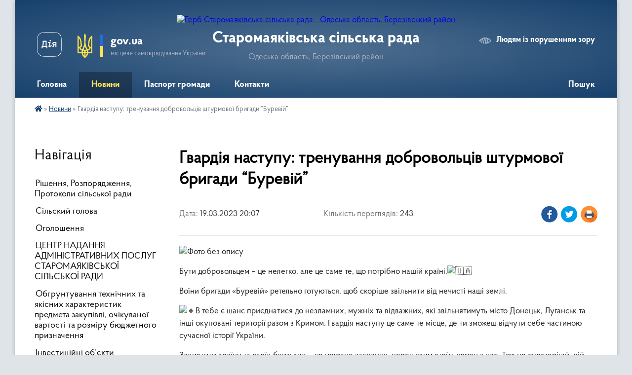

--- FILE ---
content_type: text/html; charset=UTF-8
request_url: https://staromaiakivska-gromada.gov.ua/news/1679314123/
body_size: 12203
content:
<!DOCTYPE html>
<html lang="uk">
<head>
	<!--[if IE]><meta http-equiv="X-UA-Compatible" content="IE=edge"><![endif]-->
	<meta charset="utf-8">
	<meta name="viewport" content="width=device-width, initial-scale=1">
	<!--[if IE]><script>
		document.createElement('header');
		document.createElement('nav');
		document.createElement('main');
		document.createElement('section');
		document.createElement('article');
		document.createElement('aside');
		document.createElement('footer');
		document.createElement('figure');
		document.createElement('figcaption');
	</script><![endif]-->
	<title>Гвардія наступу: тренування добровольців штурмової бригади “Буревій” | Старомаяківська сільська рада</title>
	<meta name="description" content=". . Бути добровольцем &amp;ndash; це нелегко, але це саме те, що потрібно нашій країні.. . Воїни бригади &amp;laquo;Буревій&amp;raquo; ретельно готуються, щоб скоріше звільнити від нечисті наші землі.. . В тебе є шанс приєднатися до незламних, муж">
	<meta name="keywords" content="Гвардія, наступу:, тренування, добровольців, штурмової, бригади, “Буревій”, |, Старомаяківська, сільська, рада">

	
		<meta property="og:image" content="https://rada.info/upload/users_files/04379143/b26fa08d8afa9d02d8472f9c90c29b27.jpg">
	<meta property="og:image:width" content="800">
	<meta property="og:image:height" content="445">
			<meta property="og:title" content="Гвардія наступу: тренування добровольців штурмової бригади “Буревій”">
				<meta property="og:type" content="article">
	<meta property="og:url" content="https://staromaiakivska-gromada.gov.ua/news/1679314123/">
		
		<link rel="apple-touch-icon" sizes="57x57" href="https://gromada.org.ua/apple-icon-57x57.png">
	<link rel="apple-touch-icon" sizes="60x60" href="https://gromada.org.ua/apple-icon-60x60.png">
	<link rel="apple-touch-icon" sizes="72x72" href="https://gromada.org.ua/apple-icon-72x72.png">
	<link rel="apple-touch-icon" sizes="76x76" href="https://gromada.org.ua/apple-icon-76x76.png">
	<link rel="apple-touch-icon" sizes="114x114" href="https://gromada.org.ua/apple-icon-114x114.png">
	<link rel="apple-touch-icon" sizes="120x120" href="https://gromada.org.ua/apple-icon-120x120.png">
	<link rel="apple-touch-icon" sizes="144x144" href="https://gromada.org.ua/apple-icon-144x144.png">
	<link rel="apple-touch-icon" sizes="152x152" href="https://gromada.org.ua/apple-icon-152x152.png">
	<link rel="apple-touch-icon" sizes="180x180" href="https://gromada.org.ua/apple-icon-180x180.png">
	<link rel="icon" type="image/png" sizes="192x192"  href="https://gromada.org.ua/android-icon-192x192.png">
	<link rel="icon" type="image/png" sizes="32x32" href="https://gromada.org.ua/favicon-32x32.png">
	<link rel="icon" type="image/png" sizes="96x96" href="https://gromada.org.ua/favicon-96x96.png">
	<link rel="icon" type="image/png" sizes="16x16" href="https://gromada.org.ua/favicon-16x16.png">
	<link rel="manifest" href="https://gromada.org.ua/manifest.json">
	<meta name="msapplication-TileColor" content="#ffffff">
	<meta name="msapplication-TileImage" content="https://gromada.org.ua/ms-icon-144x144.png">
	<meta name="theme-color" content="#ffffff">
	
	
		<meta name="robots" content="">
	
    <link rel="preload" href="https://cdnjs.cloudflare.com/ajax/libs/font-awesome/5.9.0/css/all.min.css" as="style">
	<link rel="stylesheet" href="https://cdnjs.cloudflare.com/ajax/libs/font-awesome/5.9.0/css/all.min.css" integrity="sha512-q3eWabyZPc1XTCmF+8/LuE1ozpg5xxn7iO89yfSOd5/oKvyqLngoNGsx8jq92Y8eXJ/IRxQbEC+FGSYxtk2oiw==" crossorigin="anonymous" referrerpolicy="no-referrer" />

    <link rel="preload" href="//gromada.org.ua/themes/km2/css/styles_vip.css?v=3.34" as="style">
	<link rel="stylesheet" href="//gromada.org.ua/themes/km2/css/styles_vip.css?v=3.34">
	<link rel="stylesheet" href="//gromada.org.ua/themes/km2/css/103956/theme_vip.css?v=1768726492">
	
		<!--[if lt IE 9]>
	<script src="https://oss.maxcdn.com/html5shiv/3.7.2/html5shiv.min.js"></script>
	<script src="https://oss.maxcdn.com/respond/1.4.2/respond.min.js"></script>
	<![endif]-->
	<!--[if gte IE 9]>
	<style type="text/css">
		.gradient { filter: none; }
	</style>
	<![endif]-->

</head>
<body class="">

	<a href="#top_menu" class="skip-link link" aria-label="Перейти до головного меню (Alt+1)" accesskey="1">Перейти до головного меню (Alt+1)</a>
	<a href="#left_menu" class="skip-link link" aria-label="Перейти до бічного меню (Alt+2)" accesskey="2">Перейти до бічного меню (Alt+2)</a>
    <a href="#main_content" class="skip-link link" aria-label="Перейти до головного вмісту (Alt+3)" accesskey="3">Перейти до текстового вмісту (Alt+3)</a>




	
	<div class="wrap">
		
		<header>
			<div class="header_wrap">
				<div class="logo">
					<a href="https://staromaiakivska-gromada.gov.ua/" id="logo" class="form_2">
						<img src="https://rada.info/upload/users_files/04379143/gerb/Big_emblem_of_Ukraine_svg.png" alt="Герб Старомаяківська сільська рада - Одеська область, Березівський район">
					</a>
				</div>
				<div class="title">
					<div class="slogan_1">Старомаяківська сільська рада</div>
					<div class="slogan_2">Одеська область, Березівський район</div>
				</div>
				<div class="gov_ua_block">
					<a class="diia" href="https://diia.gov.ua/" target="_blank" rel="nofollow" title="Державні послуги онлайн"><img src="//gromada.org.ua/themes/km2/img/diia.png" alt="Логотип Diia"></a>
					<img src="//gromada.org.ua/themes/km2/img/gerb.svg" class="gerb" alt="Герб України">
					<span class="devider"></span>
					<div class="title">
						<b>gov.ua</b>
						<span>місцеве самоврядування України</span>
					</div>
				</div>
								<div class="alt_link">
					<a href="#" rel="nofollow" title="Режим високої контастності" onclick="return set_special('e80acf00da0658428bcea93c2a11a837f057671f');">Людям із порушенням зору</a>
				</div>
								
				<section class="top_nav">
					<nav class="main_menu" id="top_menu">
						<ul>
														<li class="">
								<a href="https://staromaiakivska-gromada.gov.ua/main/"><span>Головна</span></a>
																							</li>
														<li class="active">
								<a href="https://staromaiakivska-gromada.gov.ua/news/"><span>Новини</span></a>
																							</li>
														<li class="">
								<a href="https://staromaiakivska-gromada.gov.ua/pasport-gromadi-14-40-24-25-11-2020/"><span>Паспорт громади</span></a>
																							</li>
														<li class="">
								<a href="https://staromaiakivska-gromada.gov.ua/feedback/"><span>Контакти</span></a>
																							</li>
																				</ul>
					</nav>
					&nbsp;
					<button class="menu-button" id="open-button"><i class="fas fa-bars"></i> Меню сайту</button>
					<a href="https://staromaiakivska-gromada.gov.ua/search/" rel="nofollow" class="search_button">Пошук</a>
				</section>
				
			</div>
		</header>
				
		<section class="bread_crumbs">
		<div xmlns:v="http://rdf.data-vocabulary.org/#"><a href="https://staromaiakivska-gromada.gov.ua/" title="Головна сторінка"><i class="fas fa-home"></i></a> &raquo; <a href="https://staromaiakivska-gromada.gov.ua/news/" aria-current="page">Новини</a>  &raquo; <span>Гвардія наступу: тренування добровольців штурмової бригади “Буревій”</span></div>
	</section>
	
	<section class="center_block">
		<div class="row">
			<div class="grid-25 fr">
				<aside>
				
									
										<div class="sidebar_title">Навігація</div>
										
					<nav class="sidebar_menu" id="left_menu">
						<ul>
														<li class="">
								<a href="https://staromaiakivska-gromada.gov.ua/docs/"><span>Рішення, Розпорядження, Протоколи сільської ради</span></a>
																							</li>
														<li class="">
								<a href="https://staromaiakivska-gromada.gov.ua/silskij-golova-15-01-13-25-11-2020/"><span>Сільский голова</span></a>
																							</li>
														<li class="">
								<a href="https://staromaiakivska-gromada.gov.ua/ogoloshennya-15-24-33-01-12-2020/"><span>Оголошення</span></a>
																							</li>
														<li class="">
								<a href="https://staromaiakivska-gromada.gov.ua/centr-nadannya-administrativnih-poslug-staromayakivskoi-silskoi-radi-11-00-03-04-12-2023/"><span>ЦЕНТР НАДАННЯ АДМІНІСТРАТИВНИХ ПОСЛУГ СТАРОМАЯКІВСЬКОЇ СІЛЬСЬКОЇ РАДИ</span></a>
																							</li>
														<li class="">
								<a href="https://staromaiakivska-gromada.gov.ua/obgruntuvannya-tehnichnih-ta-yakisnih-harakteristik-predmeta-zakupivli-ochikuvanoi-vartosti-ta-rozmiru-bjudzhetnogo-preznachennya-10-54-07-21-01-2021/"><span>Обгрунтування технічних та якісних характеристик предмета закупівлі, очікуваної вартості та розміру бюджетного призначення</span></a>
																							</li>
														<li class="">
								<a href="https://staromaiakivska-gromada.gov.ua/investicijni-ob’ekti-15-08-48-29-08-2023/"><span>Інвестиційні об’єкти</span></a>
																							</li>
														<li class="">
								<a href="https://staromaiakivska-gromada.gov.ua/publichna-informaciya-15-33-11-30-06-2021/"><span>Публічна інформація</span></a>
																							</li>
														<li class=" has-sub">
								<a href="https://staromaiakivska-gromada.gov.ua/regulyatorna-politika-09-30-59-13-05-2021/"><span>Регуляторна політика</span></a>
																<button onclick="return show_next_level(this);" aria-label="Показати підменю"></button>
																								<ul>
																		<li class="">
										<a href="https://staromaiakivska-gromada.gov.ua/proekti-rishen-08-49-43-17-05-2021/"><span>Проекти рішень та аналіз регуляторного впливу</span></a>
																													</li>
																		<li class="">
										<a href="https://staromaiakivska-gromada.gov.ua/ogoloshennya-08-50-03-17-05-2021/"><span>Повідомлення про оприлюднення проекту регуляторного акту</span></a>
																													</li>
																		<li class="">
										<a href="https://staromaiakivska-gromada.gov.ua/pro-vnesennya-zmin-do-rishen-regulyatornih-aktiv-11-14-33-07-09-2022/"><span>РЕЄСТР ЧИННИХ РЕГУЛЯТОРНИХ АКТІВ</span></a>
																													</li>
																		<li class="">
										<a href="https://staromaiakivska-gromada.gov.ua/plan-diyalnosti-14-42-08-14-12-2022/"><span>План діяльності</span></a>
																													</li>
																		<li class="">
										<a href="https://staromaiakivska-gromada.gov.ua/zvit-10-39-59-29-03-2023/"><span>Звіт</span></a>
																													</li>
																										</ul>
															</li>
														<li class="">
								<a href="https://staromaiakivska-gromada.gov.ua/video-17-30-59-20-04-2021/"><span>Відео</span></a>
																							</li>
														<li class=" has-sub">
								<a href="https://staromaiakivska-gromada.gov.ua/socialna-sfera-10-26-22-12-07-2021/"><span>Соціальна сфера</span></a>
																<button onclick="return show_next_level(this);" aria-label="Показати підменю"></button>
																								<ul>
																		<li class="">
										<a href="https://staromaiakivska-gromada.gov.ua/protidiya-torgivli-ljudmi-10-27-24-12-07-2021/"><span>Протидія торгівлі людьми</span></a>
																													</li>
																		<li class="">
										<a href="https://staromaiakivska-gromada.gov.ua/genderna-politika-10-28-06-12-07-2021/"><span>Гендерна політика</span></a>
																													</li>
																		<li class="">
										<a href="https://staromaiakivska-gromada.gov.ua/zapobigannya-ta-protidiya-domashnomu-nasilstvu-10-29-17-12-07-2021/"><span>Запобігання та протидія домашньому насильству</span></a>
																													</li>
																										</ul>
															</li>
														<li class="">
								<a href="https://staromaiakivska-gromada.gov.ua/stop-domashnomu-nasilstvu-13-51-31-20-12-2021/"><span>STOP домашньому насильству</span></a>
																							</li>
														<li class="">
								<a href="https://staromaiakivska-gromada.gov.ua/strategiya-rozvitku-staromayakivskoi-teritorialnoi-gromadi-na-period-20222027-roki-12-49-42-22-09-2022/"><span>СТРАТЕГІЯ РОЗВИТКУ  СТАРОМАЯКІВСЬКОЇ ТЕРИТОРІАЛЬНОЇ ГРОМАДИ НА ПЕРІОД  2022-2027 роки</span></a>
																							</li>
														<li class=" has-sub">
								<a href="https://staromaiakivska-gromada.gov.ua/selo-stari-mayaki-administrativnij-centr-silskoi-radi-15-21-03-03-07-2023/"><span>село Старі Маяки - адміністративний центр сільської ради</span></a>
																<button onclick="return show_next_level(this);" aria-label="Показати підменю"></button>
																								<ul>
																		<li class="">
										<a href="https://staromaiakivska-gromada.gov.ua/istorichna-dovidka-15-01-24-25-11-2020/"><span>Історична довідка</span></a>
																													</li>
																										</ul>
															</li>
														<li class=" has-sub">
								<a href="https://staromaiakivska-gromada.gov.ua/informaciya-dlya-vpo-14-32-06-16-08-2023/"><span>ІНФОРМАЦІЯ ДЛЯ ВПО</span></a>
																<button onclick="return show_next_level(this);" aria-label="Показати підменю"></button>
																								<ul>
																		<li class="">
										<a href="https://staromaiakivska-gromada.gov.ua/informaciya-pro-centri-otrimannya-medichnoi-gumanitarnoi-dopomogi-socialnih-viplat-reestracii-vpo-14-32-40-16-08-2023/"><span>Інформація про центри отримання медичної, гуманітарної допомоги, соціальних виплат, реєстрації ВПО</span></a>
																													</li>
																		<li class="">
										<a href="https://staromaiakivska-gromada.gov.ua/informaciya-pro-mozhlivosti-pracevlashtuvannya-dlya-vpo-14-42-42-16-08-2023/"><span>Інформація про можливості працевлаштування для ВПО</span></a>
																													</li>
																		<li class="">
										<a href="https://staromaiakivska-gromada.gov.ua/informaciya-pro-vlashtuvannya-ditej-u-zzo-ta-zdo-dlya-vpo-15-13-10-16-08-2023/"><span>Інформація про влаштування дітей у ЗЗО та ЗДО для ВПО</span></a>
																													</li>
																										</ul>
															</li>
														<li class=" has-sub">
								<a href="https://staromaiakivska-gromada.gov.ua/bjudzhet-gromadi-15-44-55-29-01-2025/"><span>Бюджет громади</span></a>
																<button onclick="return show_next_level(this);" aria-label="Показати підменю"></button>
																								<ul>
																		<li class=" has-sub">
										<a href="https://staromaiakivska-gromada.gov.ua/pasport-bjudzhetnoi-programi-miscevogo-bjudzhetu-15-50-30-29-01-2025/"><span>Паспорт бюджетної програми місцевого бюджету</span></a>
																				<button onclick="return show_next_level(this);" aria-label="Показати підменю"></button>
																														<ul>
																						<li><a href="https://staromaiakivska-gromada.gov.ua/finansovij-viddil-staromayakivskoi-silskoi-radi-15-52-09-29-01-2025/"><span>Фінансовий відділ Старомаяківської сільської ради</span></a></li>
																																</ul>
																			</li>
																		<li class="">
										<a href="https://staromaiakivska-gromada.gov.ua/pro-zatverdzhennya-instrukcii-schodo-skladannya-bjudzhetnoi-propozicii-15-18-29-22-07-2025/"><span>Інструкція щодо складання бюджетної пропозиції</span></a>
																													</li>
																		<li class="">
										<a href="https://staromaiakivska-gromada.gov.ua/bjudzhet-staromayakivskoi-silskoi-radi-na-20206-rik-15-06-15-16-10-2025/"><span>Інструкція з підготовки бюджетних запитів за програмно-цільовим методом головними розпорядниками бюджетних коштів до проєкту бюджету Старомаяківської сільської територіальної громади</span></a>
																													</li>
																										</ul>
															</li>
														<li class="">
								<a href="https://staromaiakivska-gromada.gov.ua/plenarni-zasidannya-staromayakivskoi-silskoi-radi-08-14-15-31-10-2024/"><span>Пленарні засідання Старомаяківської сільської ради</span></a>
																							</li>
														<li class="">
								<a href="https://staromaiakivska-gromada.gov.ua/katalog-poslug-dlya-postrazhdalih-vid-vibuhonebezpechnih-predmetiv-10-15-52-29-05-2025/"><span>Каталог послуг для постраждалих від вибухонебезпечних предметів</span></a>
																							</li>
														<li class="">
								<a href="https://staromaiakivska-gromada.gov.ua/evidnovlennya-–-derzhavna-programi-dopomogi-12-48-54-14-08-2025/"><span>єВідновлення – державна програми допомоги</span></a>
																							</li>
													</ul>
						
												
					</nav>

											<div class="sidebar_title">Публічні закупівлі</div>	
<div class="petition_block">

		<p><a href="https://staromaiakivska-gromada.gov.ua/prozorro/" title="Публічні закупівлі Прозорро"><img src="//gromada.org.ua/themes/km2/img/prozorro_logo.png?v=2025" alt="Prozorro"></a></p>
	
		<p><a href="https://staromaiakivska-gromada.gov.ua/openbudget/" title="Відкритий бюджет"><img src="//gromada.org.ua/themes/km2/img/openbudget_logo.png?v=2025" alt="OpenBudget"></a></p>
	
		<p><a href="https://staromaiakivska-gromada.gov.ua/plans/" title="План державних закупівель"><img src="//gromada.org.ua/themes/km2/img/plans_logo.png?v=2025" alt="План державних закупівель"></a></p>
	
</div>									
											<div class="sidebar_title">Особистий кабінет користувача</div>

<div class="petition_block">

		<div class="alert alert-warning">
		Ви не авторизовані. Для того, щоб мати змогу створювати або підтримувати петиції<br>
		<a href="#auth_petition" class="open-popup add_petition btn btn-yellow btn-small btn-block" style="margin-top: 10px;"><i class="fa fa-user"></i> авторизуйтесь</a>
	</div>
		
			<h2 style="margin: 30px 0;">Система петицій</h2>
		
					<div class="none_petition">Немає петицій, за які можна голосувати</div>
						
		
	
</div>
					
											<div class="sidebar_title">Черга в садочок</div>
						<div class="records_block">
							<p><a href="https://staromaiakivska-gromada.gov.ua/queue/" class="btn btn-large btn-block btn-yellow"><i class="fas fa-child"></i> Подати документи</a></p>
							<p><a href="https://staromaiakivska-gromada.gov.ua/queue_search/" class="btn btn-small btn-grey"><i class="fas fa-search"></i> Перевірити стан заявки</a></p>
						</div>
					
					
											<div class="sidebar_title">Звернення до посадовця</div>

<div class="appeals_block">

	
		
		<div class="row sidebar_persons">
						<div class="grid-30">
				<div class="one_sidebar_person">
					<div class="img"><a href="https://staromaiakivska-gromada.gov.ua/persons/471/"><img src="https://rada.info/upload/users_files/04379143/deputats/iAA_AECAeoEaA_EoaEaA_CA_eICa_AA_ECAAO.jpg" alt="Бурдюжа &lt;br&gt;Микола Петрович"></a></div>
					<div class="title"><a href="https://staromaiakivska-gromada.gov.ua/persons/471/">Бурдюжа <br>Микола Петрович</a></div>
				</div>
			</div>
						<div class="clearfix"></div>
		</div>

						
				<p class="center appeal_cabinet"><a href="#auth_person" class="alert-link open-popup"><i class="fas fa-unlock-alt"></i> Кабінет посадової особи</a></p>
			
	
</div>					
										<div id="banner_block">

						<p><a rel="nofollow" href="https://www.president.gov.ua/"><img alt="Фото без опису" src="https://rada.info/upload/users_files/04379143/a90c3fcad1c8113b4cfe726139218640.jpg" style="width: 300px; height: 168px;" /></a></p>

<p><a rel="nofollow" href="https://oda.od.gov.ua/"><img alt="Фото без опису" src="https://rada.info/upload/users_files/04379143/e8471d124aa0ec174bb9ed881346a41f.png" style="width: 300px; height: 168px;" /></a></p>

<p><a rel="nofollow" href="https://berezivka-rda.od.gov.ua/"><img alt="Фото без опису" src="https://rada.info/upload/users_files/04379143/29ced059d81568d569535be692af5a31.png" style="width: 300px; height: 122px;" /></a></p>

<p><a rel="nofollow" href="https://staromaiakivska-gromada.toolkit.in.ua/cnap"><img alt="Фото без опису"  src="https://rada.info/upload/users_files/04379143/c3c8371f7d849157d99302332bea3e0e.png" style="width: 300px; height: 166px;" /></a></p>

<p><img alt="Фото без опису" src="https://rada.info/upload/users_files/04379143/009d9873e6c3a37566b75f92801ac270.jpg" style="width: 300px; height: 151px;" /></p>

<p><a rel="nofollow" href="https://u24.gov.ua/uk/dronation"><img alt="Фото без опису" src="https://rada.info/upload/users_files/04379143/916701645a17f98b0c0e9b8e702e4baf.jpg" style="width: 300px; height: 422px;" /></a></p>

<p><a rel="nofollow" href="https://u24.gov.ua/uk"><img alt="Фото без опису" src="https://rada.info/upload/users_files/04379143/a62e35c50a6780204e71ab669cd73829.jpg" style="width: 300px; height: 168px;" /></a></p>

<p><a rel="nofollow" href="https://ukrainian.city/oblast/odeska"><img alt="Фото без опису" src="https://rada.info/upload/users_files/04379143/6eab2b055ae3974bf25028224c598cbd.png" style="width: 300px; height: 208px;" /></a></p>

<p><a rel="nofollow" href="https://www.google.com/maps/d/viewer?mid=1f7Nswyb-hXG0wkFDhyGYFbrANok&amp;ll=47.27922672442764%2C29.358831341748008&amp;z=6"><img alt="Фото без опису" src="https://rada.info/upload/users_files/04379143/a6e0d41caf4c240c0c5e0f56c0d23c4b.jpg" style="width: 300px; height: 175px;" /></a></p>

<p><a rel="nofollow" href="https://guide.diia.gov.ua/"><img alt="Фото без опису" src="https://rada.info/upload/users_files/04379143/718ef322623d7e5aa6dd42b42679e70e.png" style="width: 310px; height: 216px;" /></a></p>

<p><a rel="nofollow" href="https://ukc.gov.ua/"><img alt="Фото без опису" src="https://rada.info/upload/users_files/04379143/2c8dd862077c9ed7057636a3ba95d34b.png" style="width: 262px; height: 133px;" /></a></p>

<p><a rel="nofollow" href="https://staromaiakivska-gromada.gov.ua/news/1640001320/"><img alt="Фото без опису" src="https://rada.info/upload/users_files/04379143/f105c580a5a2fa9db4837cee138a38fb.jpg" style="width: 250px; height: 167px;" /></a></p>

<p><a rel="nofollow" href="https://staromaiakivska-gromada.gov.ua/news/1640079683/"><img alt="Фото без опису" src="https://rada.info/upload/users_files/04379143/7c3281add401825835910990cdec8a5a.jpg" style="width: 250px; height: 176px;" /></a></p>

<p><a rel="nofollow" href="https://tax.gov.ua/baneryi/odnorazove-dobrovilne-deklaruvannya"><img alt="Фото без опису" src="https://rada.info/upload/users_files/04379143/2e9a50415a13767de44429b0e30bdd6b.png" style="width: 250px; height: 153px;" /></a></p>

<p><a rel="nofollow" href="https://legalaid.gov.ua/"><img alt="Фото без опису" src="https://rada.info/upload/users_files/04379143/92534cbb3bff28e998e860a63ded21ed.png" style="width: 200px; height: 200px;" /></a></p>

<p><a rel="nofollow" href="https://childrenofwar.gov.ua/"><img alt="Фото без опису" src="https://rada.info/upload/users_files/04379143/2c542d5a67615f48211314623947aa06.jpeg" style="width: 250px; height: 166px;" /></a></p>

<p><a rel="nofollow" href="https://proukraine.com.ua/"><img alt="Фото без опису" src="https://rada.info/upload/users_files/04379143/2e38c0b2f18c3c6a516f1db2e07c78cd.png" style="width: 250px; height: 111px;" /></a></p>

<p><a rel="nofollow" href="https://rdaod.com.ua/ua/main"><img alt="Фото без опису" src="https://rada.info/upload/users_files/04379143/2c3ee0646946f8f842f9cbcbf1a3d5cf.png" style="width: 250px; height: 73px;" /></a></p>

<p><a rel="nofollow" href="https://www.howareu.com/"><img alt="Фото без опису" src="https://rada.info/upload/users_files/04379143/9affa7c52761a4545fb730a3f4a31d4c.jpg" style="width: 250px; height: 125px;" /></a></p>

<p><a rel="nofollow" href="https://osvita.diia.gov.ua/"><img alt="Фото без опису" src="https://rada.info/upload/users_files/04379143/1d906ad78e304315cc4dac3855c2b48c.jpg" style="width: 250px; height: 160px;" /></a></p>

<p><a rel="nofollow" href="https://video.ukc.gov.ua/webrtc/index.html"><img alt="Фото без опису" src="https://rada.info/upload/users_files/04379143/4ec6b91f3d9d75a996342d8d022b82b9.jpg" style="width: 250px; height: 118px;" /></a></p>

<p><a rel="nofollow" href="https://ek-cbi.msp.gov.ua/"><img alt="Фото без опису" src="https://rada.info/upload/users_files/04379143/d30372ae76069531af45283f418b9bbe.jpg" style="width: 250px; height: 141px;" /></a></p>

<p><a rel="nofollow" href="https://www.facebook.com/profile.php?id=100083877716360"><img alt="Фото без опису" src="https://rada.info/upload/users_files/04379143/a40b33f58c5f72c33ef804dc8227ae34.png" style="width: 250px; height: 94px;" /></a></p>

<p>&nbsp;</p>
						<div class="clearfix"></div>

						<img width="300" height="374" border="0" alt="Календар свят і подій. Листівки, вітання та побажання" title="Календар свят і подій. Листівки, вітання та побажання" src="https://www.dilovamova.com/images/wpi.cache/informer/informer_300_02.png">
						<div class="clearfix"></div>

					</div>
				
				</aside>
			</div>
			<div class="grid-75">

				<main id="main_content">

																		<h1>Гвардія наступу: тренування добровольців штурмової бригади “Буревій”</h1>


<div class="row ">
	<div class="grid-30 one_news_date">
		Дата: <span>19.03.2023 20:07</span>
	</div>
	<div class="grid-30 one_news_count">
		Кількість переглядів: <span>243</span>
	</div>
		<div class="grid-30 one_news_socials">
		<button class="social_share" data-type="fb"><img src="//gromada.org.ua/themes/km2/img/share/fb.png" alt="Іконка Фейсбук"></button>
		<button class="social_share" data-type="tw"><img src="//gromada.org.ua/themes/km2/img/share/tw.png" alt="Іконка Твітер"></button>
		<button class="print_btn" onclick="window.print();"><img src="//gromada.org.ua/themes/km2/img/share/print.png" alt="Іконка принтера"></button>
	</div>
		<div class="clearfix"></div>
</div>

<hr>

<p><img alt="Фото без опису"  alt="" src="https://rada.info/upload/users_files/04379143/b26fa08d8afa9d02d8472f9c90c29b27.jpg" style="width: 800px; height: 445px;" /></p>

<p>Бути добровольцем &ndash; це нелегко, але це саме те, що потрібно нашій країні.<img alt="🇺🇦" decoding="async" height="16" loading="lazy" src="https://static.xx.fbcdn.net/images/emoji.php/v9/t8b/1.5/16/1f1fa_1f1e6.png" width="16" /></p>

<p>Воїни бригади &laquo;Буревій&raquo; ретельно готуються, щоб скоріше звільнити від нечисті наші землі.</p>

<p><img alt="🔸" decoding="async" height="16" loading="lazy" src="https://static.xx.fbcdn.net/images/emoji.php/v9/tcb/1.5/16/1f538.png" width="16" />В&nbsp;тебе є шанс приєднатися до незламних, мужніх та відважних, які звільнятимуть місто Донецьк, Луганськ та інші окуповані території разом з Кримом. Гвардія наступу це саме те місце, де ти зможеш відчути себе частиною сучасної історії України.</p>

<p>Захистити країну та своїх близьких &ndash; це головне завдання, перед яким стоїть кожен з нас. Тож не спостерігай, дій зараз!</p>

<p><img alt="📍" decoding="async" height="16" loading="lazy" src="https://static.xx.fbcdn.net/images/emoji.php/v9/t86/1.5/16/1f4cd.png" width="16" />Заповнюй анкету і вступай до лав Гвардії наступу. Ставай частиною великої і важливої справи.<img alt="🫡" decoding="async" height="16" loading="lazy" src="https://static.xx.fbcdn.net/images/emoji.php/v9/t7e/1.5/16/1fae1.png" width="16" /></p>

<p><img alt="▶️" decoding="async" height="16" loading="lazy" src="https://static.xx.fbcdn.net/images/emoji.php/v9/tc7/1.5/16/25b6.png" width="16" />&nbsp;Подати заявку:&nbsp;<a href="https://l.facebook.com/l.php?u=https%3A%2F%2Fstorm.mvs.gov.ua%2F%3Ffbclid%3DIwAR2PjlaUe6rnrqt_hywrH2RpFcbTvpGoI1IvRmqc7rFlTAtXe0boY-6Hucc&amp;h=AT0obGDMCEr8lA4Pq8HpM-tLXm4mrpEB4eGMMTPgRbxUD-pyRRKoWFr-ERbVp_Mi9D0c5pSAvRYt6L9kECQj6BIJRLzKEpIuSY3W6pJ4GarLyRNrGyKlzzj_Pvx4NnVVmQeM&amp;__tn__=-UK-R&amp;c[0]=[base64]" rel="noreferrer noopener" target="_blank">https://storm.mvs.gov.ua</a>&nbsp;або в ЦНАПІ найближчого міста&nbsp;<img alt="🏢" decoding="async" height="16" loading="lazy" src="https://static.xx.fbcdn.net/images/emoji.php/v9/t51/1.5/16/1f3e2.png" width="16" /></p>

<figure>
<p>https://oda.od.gov.ua/v-ukrayini-startuvala-naczionalna&hellip;</p>
</figure>

<p><img alt="☎️" decoding="async" height="16" loading="lazy" src="https://static.xx.fbcdn.net/images/emoji.php/v9/ta9/1.5/16/260e.png" width="16" />&nbsp;Консультації можна отримати на гарячій лінії: 0800 100020.</p>

<p><iframe allow="autoplay; clipboard-write; encrypted-media; picture-in-picture; web-share" allowfullscreen="true" frameborder="0" height="314" loading="lazy" scrolling="no" src="https://www.facebook.com/plugins/video.php?height=314&amp;href=https%3A%2F%2Fwww.facebook.com%2Foda.odesa%2Fvideos%2F1302428680653302%2F&amp;show_text=false&amp;width=560&amp;t=0" width="560"></iframe></p>
<div class="clearfix"></div>

<hr>



<p><a href="https://staromaiakivska-gromada.gov.ua/news/" class="btn btn-grey">&laquo; повернутися</a></p>											
				</main>
				
			</div>
			<div class="clearfix"></div>
		</div>
	</section>
	
	
	<footer>
		
		<div class="row">
			<div class="grid-40 socials">
				<p>
					<a href="https://gromada.org.ua/rss/103956/" rel="nofollow" target="_blank" title="RSS-стрічка новин"><i class="fas fa-rss"></i></a>
										<a href="https://staromaiakivska-gromada.gov.ua/feedback/#chat_bot" title="Наша громада в смартфоні"><i class="fas fa-robot"></i></a>
																				<a href="https://www.facebook.com/profile.php?id=100083877716360" rel="nofollow" target="_blank" title="Сторінка у Фейсбук"><i class="fab fa-facebook-f"></i></a>															<a href="https://staromaiakivska-gromada.gov.ua/sitemap/" title="Мапа сайту"><i class="fas fa-sitemap"></i></a>
				</p>
				<p class="copyright">Старомаяківська сільська рада - 2020-2026 &copy; Весь контент доступний за ліцензією <a href="https://creativecommons.org/licenses/by/4.0/deed.uk" target="_blank" rel="nofollow">Creative Commons Attribution 4.0 International License</a>, якщо не зазначено інше.</p>
			</div>
			<div class="grid-20 developers">
				<a href="https://vlada.ua/" rel="nofollow" target="_blank" title="Перейти на сайт платформи VladaUA"><img src="//gromada.org.ua/themes/km2/img/vlada_online.svg?v=ua" class="svg" alt="Логотип платформи VladaUA"></a><br>
				<span>офіційні сайти &laquo;під ключ&raquo;</span><br>
				для органів державної влади
			</div>
			<div class="grid-40 admin_auth_block">
								<p class="first"><a href="#" rel="nofollow" class="alt_link" onclick="return set_special('e80acf00da0658428bcea93c2a11a837f057671f');">Людям із порушенням зору</a></p>
				<p><a href="#auth_block" class="open-popup" title="Вхід в адмін-панель сайту"><i class="fa fa-lock"></i></a></p>
				<p class="sec"><a href="#auth_block" class="open-popup">Вхід для адміністратора</a></p>
				<div id="google_translate_element" style="text-align: left;width: 202px;float: right;margin-top: 13px;"></div>
							</div>
			<div class="clearfix"></div>
		</div>

	</footer>

	</div>

		
	



<a href="#" id="Go_Top"><i class="fas fa-angle-up"></i></a>
<a href="#" id="Go_Top2"><i class="fas fa-angle-up"></i></a>

<script type="text/javascript" src="//gromada.org.ua/themes/km2/js/jquery-3.6.0.min.js"></script>
<script type="text/javascript" src="//gromada.org.ua/themes/km2/js/jquery-migrate-3.3.2.min.js"></script>
<script type="text/javascript" src="//gromada.org.ua/themes/km2/js/icheck.min.js"></script>
<script type="text/javascript" src="//gromada.org.ua/themes/km2/js/superfish.min.js?v=2"></script>



<script type="text/javascript" src="//gromada.org.ua/themes/km2/js/functions_unpack.js?v=5.17"></script>
<script type="text/javascript" src="//gromada.org.ua/themes/km2/js/hoverIntent.js"></script>
<script type="text/javascript" src="//gromada.org.ua/themes/km2/js/jquery.magnific-popup.min.js?v=1.1"></script>
<script type="text/javascript" src="//gromada.org.ua/themes/km2/js/jquery.mask.min.js"></script>


	


<script type="text/javascript" src="//translate.google.com/translate_a/element.js?cb=googleTranslateElementInit"></script>
<script type="text/javascript">
	function googleTranslateElementInit() {
		new google.translate.TranslateElement({
			pageLanguage: 'uk',
			includedLanguages: 'de,en,es,fr,pl,hu,bg,ro,da,lt',
			layout: google.translate.TranslateElement.InlineLayout.SIMPLE,
			gaTrack: true,
			gaId: 'UA-71656986-1'
		}, 'google_translate_element');
	}
</script>

<script>
  (function(i,s,o,g,r,a,m){i["GoogleAnalyticsObject"]=r;i[r]=i[r]||function(){
  (i[r].q=i[r].q||[]).push(arguments)},i[r].l=1*new Date();a=s.createElement(o),
  m=s.getElementsByTagName(o)[0];a.async=1;a.src=g;m.parentNode.insertBefore(a,m)
  })(window,document,"script","//www.google-analytics.com/analytics.js","ga");

  ga("create", "UA-71656986-1", "auto");
  ga("send", "pageview");

</script>

<script async
src="https://www.googletagmanager.com/gtag/js?id=UA-71656986-2"></script>
<script>
   window.dataLayer = window.dataLayer || [];
   function gtag(){dataLayer.push(arguments);}
   gtag("js", new Date());

   gtag("config", "UA-71656986-2");
</script>



<div style="display: none;">
								<div id="get_gromada_ban" class="dialog-popup s">

	<div class="logo"><img src="//gromada.org.ua/themes/km2/img/logo.svg" class="svg"></div>
    <h4>Код для вставки на сайт</h4>
	
    <div class="form-group">
        <img src="//gromada.org.ua/gromada_orgua_88x31.png">
    </div>
    <div class="form-group">
        <textarea id="informer_area" class="form-control"><a href="https://gromada.org.ua/" target="_blank"><img src="https://gromada.org.ua/gromada_orgua_88x31.png" alt="Gromada.org.ua - веб сайти діючих громад України" /></a></textarea>
    </div>
	
</div>			<div id="auth_block" class="dialog-popup s" role="dialog" aria-modal="true" aria-labelledby="auth_block_label">

	<div class="logo"><img src="//gromada.org.ua/themes/km2/img/logo.svg" class="svg"></div>
    <h4 id="auth_block_label">Вхід для адміністратора</h4>
    <form action="//gromada.org.ua/n/actions/" method="post">

		
        
        <div class="form-group">
            <label class="control-label" for="login">Логін: <span>*</span></label>
            <input type="text" class="form-control" name="login" id="login" value="" autocomplete="username" required>
        </div>
        <div class="form-group">
            <label class="control-label" for="password">Пароль: <span>*</span></label>
            <input type="password" class="form-control" name="password" id="password" value="" autocomplete="current-password" required>
        </div>
        <div class="form-group center">
            <input type="hidden" name="object_id" value="103956">
			<input type="hidden" name="back_url" value="https://staromaiakivska-gromada.gov.ua/news/1679314123/">
            <button type="submit" class="btn btn-yellow" name="pAction" value="login_as_admin_temp">Авторизуватись</button>
        </div>
		

    </form>

</div>


			
						
								<div id="email_voting" class="dialog-popup m">

	<div class="logo"><img src="//gromada.org.ua/themes/km2/img/logo.svg" class="svg"></div>
    <h4>Онлайн-опитування: </h4>

    <form action="//gromada.org.ua/n/actions/" method="post" enctype="multipart/form-data">

        <div class="alert alert-warning">
            <strong>Увага!</strong> З метою уникнення фальсифікацій Ви маєте підтвердити свій голос через E-Mail
        </div>

		
        <div class="form-group">
            <label class="control-label" for="voting_email">E-Mail: <span>*</span></label>
            <input type="email" class="form-control" name="email" id="voting_email" value="" required>
        </div>
		

        <div class="form-group center">
            <input type="hidden" name="voting_id" value="">
			
            <input type="hidden" name="answer_id" id="voting_anser_id" value="">
			<input type="hidden" name="back_url" value="https://staromaiakivska-gromada.gov.ua/news/1679314123/">
			
            <button type="submit" name="pAction" value="get_voting" class="btn btn-yellow">Підтвердити голос</button> <a href="#" class="btn btn-grey close-popup">Скасувати</a>
        </div>

    </form>

</div>


		<div id="result_voting" class="dialog-popup m">

	<div class="logo"><img src="//gromada.org.ua/themes/km2/img/logo.svg" class="svg"></div>
    <h4>Результати опитування</h4>

    <h3 id="voting_title"></h3>

    <canvas id="voting_diagram"></canvas>
    <div id="voting_results"></div>

    <div class="form-group center">
        <a href="#voting" class="open-popup btn btn-yellow"><i class="far fa-list-alt"></i> Всі опитування</a>
    </div>

</div>		
												<div id="voting_confirmed" class="dialog-popup s">

	<div class="logo"><img src="//gromada.org.ua/themes/km2/img/logo.svg" class="svg"></div>
    <h4>Дякуємо!</h4>

    <div class="alert alert-success">Ваш голос було зараховано</div>

</div>

		
				<div id="add_appeal" class="dialog-popup m">

	<div class="logo"><img src="//gromada.org.ua/themes/km2/img/logo.svg" class="svg"></div>
    <h4>Форма подання електронного звернення</h4>

	
    	

    <form action="//gromada.org.ua/n/actions/" method="post" enctype="multipart/form-data">

        <div class="alert alert-info">
            <div class="row">
                <div class="grid-30">
                    <img src="" id="add_appeal_photo">
                </div>
                <div class="grid-70">
                    <div id="add_appeal_title"></div>
                    <div id="add_appeal_posada"></div>
                    <div id="add_appeal_details"></div>
                </div>
                <div class="clearfix"></div>
            </div>
        </div>

		
        <div class="row">
            <div class="grid-100">
                <div class="form-group">
                    <label for="add_appeal_name" class="control-label">Ваше прізвище, ім'я та по батькові: <span>*</span></label>
                    <input type="text" class="form-control" id="add_appeal_name" name="name" value="" required>
                </div>
            </div>
            <div class="grid-50">
                <div class="form-group">
                    <label for="add_appeal_email" class="control-label">Email: <span>*</span></label>
                    <input type="email" class="form-control" id="add_appeal_email" name="email" value="" required>
                </div>
            </div>
            <div class="grid-50">
                <div class="form-group">
                    <label for="add_appeal_phone" class="control-label">Контактний телефон:</label>
                    <input type="tel" class="form-control" id="add_appeal_phone" name="phone" value="">
                </div>
            </div>
            <div class="grid-100">
                <div class="form-group">
                    <label for="add_appeal_adress" class="control-label">Адреса проживання: <span>*</span></label>
                    <textarea class="form-control" id="add_appeal_adress" name="adress" required></textarea>
                </div>
            </div>
            <div class="clearfix"></div>
        </div>

        <hr>

        <div class="row">
            <div class="grid-100">
                <div class="form-group">
                    <label for="add_appeal_text" class="control-label">Текст звернення: <span>*</span></label>
                    <textarea rows="7" class="form-control" id="add_appeal_text" name="text" required></textarea>
                </div>
            </div>
            <div class="grid-100">
                <div class="form-group">
                    <label>
                        <input type="checkbox" name="public" value="y">
                        Публічне звернення (відображатиметься на сайті)
                    </label>
                </div>
            </div>
            <div class="grid-100">
                <div class="form-group">
                    <label>
                        <input type="checkbox" name="confirmed" value="y" required>
                        надаю згоду на обробку персональних даних
                    </label>
                </div>
            </div>
            <div class="clearfix"></div>
        </div>
		

        <div class="form-group center">
			
            <input type="hidden" name="deputat_id" id="add_appeal_id" value="">
			<input type="hidden" name="back_url" value="https://staromaiakivska-gromada.gov.ua/news/1679314123/">
			
            <button type="submit" name="pAction" value="add_appeal_from_vip" class="btn btn-yellow">Подати звернення</button>
        </div>

    </form>

</div>


		
										<div id="auth_person" class="dialog-popup s">

	<div class="logo"><img src="//gromada.org.ua/themes/km2/img/logo.svg" class="svg"></div>
    <h4>Авторизація в системі електронних звернень</h4>
    <form action="//gromada.org.ua/n/actions/" method="post">

		
        
        <div class="form-group">
            <label class="control-label" for="person_login">Email посадової особи: <span>*</span></label>
            <input type="email" class="form-control" name="person_login" id="person_login" value="" autocomplete="off" required>
        </div>
        <div class="form-group">
            <label class="control-label" for="person_password">Пароль: <span>*</span> <small>(надає адміністратор сайту)</small></label>
            <input type="password" class="form-control" name="person_password" id="person_password" value="" autocomplete="off" required>
        </div>
		
        <div class="form-group center">
			
            <input type="hidden" name="object_id" value="103956">
			<input type="hidden" name="back_url" value="https://staromaiakivska-gromada.gov.ua/news/1679314123/">
			
            <button type="submit" class="btn btn-yellow" name="pAction" value="login_as_person">Авторизуватись</button>
        </div>

    </form>

</div>


					
							<div id="auth_petition" class="dialog-popup s">

	<div class="logo"><img src="//gromada.org.ua/themes/km2/img/logo.svg" class="svg"></div>
    <h4>Авторизація в системі електронних петицій</h4>
    <form action="//gromada.org.ua/n/actions/" method="post">

		
        
        <div class="form-group">
            <input type="email" class="form-control" name="petition_login" id="petition_login" value="" placeholder="Email: *" autocomplete="off" required>
        </div>
        <div class="form-group">
            <input type="password" class="form-control" name="petition_password" id="petition_password" placeholder="Пароль: *" value="" autocomplete="off" required>
        </div>
		
        <div class="form-group center">
            <input type="hidden" name="petition_id" value="">
			
            <input type="hidden" name="gromada_id" value="103956">
			<input type="hidden" name="back_url" value="https://staromaiakivska-gromada.gov.ua/news/1679314123/">
			
            <button type="submit" class="btn btn-yellow" name="pAction" value="login_as_petition">Авторизуватись</button>
        </div>
        			<div class="form-group" style="text-align: center;">
				Забулись пароль? <a class="open-popup" href="#forgot_password">Система відновлення пароля</a>
			</div>
			<div class="form-group" style="text-align: center;">
				Ще не зареєстровані? <a class="open-popup" href="#reg_petition">Реєстрація</a>
			</div>
		
    </form>

</div>


							<div id="reg_petition" class="dialog-popup">

	<div class="logo"><img src="//gromada.org.ua/themes/km2/img/logo.svg" class="svg"></div>
    <h4>Реєстрація в системі електронних петицій</h4>
	
	<div class="alert alert-danger">
		<p>Зареєструватись можна буде лише після того, як громада підключить на сайт систему електронної ідентифікації. Наразі очікуємо підключення до ID.gov.ua. Вибачте за тимчасові незручності</p>
	</div>
	
    	
	<p>Вже зареєстровані? <a class="open-popup" href="#auth_petition">Увійти</a></p>

</div>


				<div id="forgot_password" class="dialog-popup s">

	<div class="logo"><img src="//gromada.org.ua/themes/km2/img/logo.svg" class="svg"></div>
    <h4>Відновлення забутого пароля</h4>
    <form action="//gromada.org.ua/n/actions/" method="post">

		
        
        <div class="form-group">
            <input type="email" class="form-control" name="forgot_email" value="" placeholder="Email зареєстрованого користувача" required>
        </div>	
		
        <div class="form-group">
			<img id="forgot_img_captcha" src="//gromada.org.ua/upload/pre_captcha.png">
		</div>
		
        <div class="form-group">
            <label class="control-label" for="forgot_captcha">Результат арифм. дії: <span>*</span></label>
            <input type="text" class="form-control" name="forgot_captcha" id="forgot_captcha" value="" style="max-width: 120px; margin: 0 auto;" required>
        </div>
		
        <div class="form-group center">
			
            <input type="hidden" name="gromada_id" value="103956">
			<input type="hidden" name="captcha_code" id="forgot_captcha_code" value="74f139c103f5a6c07b5b8473ba5da33d">
			
            <button type="submit" class="btn btn-yellow" name="pAction" value="forgot_password_from_gromada">Відновити пароль</button>
        </div>
        <div class="form-group center">
			Згадали авторизаційні дані? <a class="open-popup" href="#auth_petition">Авторизуйтесь</a>
		</div>

    </form>

</div>

<script type="text/javascript">
    $(document).ready(function() {
        
		$("#forgot_img_captcha").on("click", function() {
			var captcha_code = $("#forgot_captcha_code").val();
			var current_url = document.location.protocol +"//"+ document.location.hostname + document.location.pathname;
			$("#forgot_img_captcha").attr("src", "https://vlada.ua/ajax/?gAction=get_captcha_code&cc="+captcha_code+"&cu="+current_url+"&"+Math.random());
			return false;
		});
		
		
				
		
		
    });
</script>							
																										
	</div>
</body>
</html>